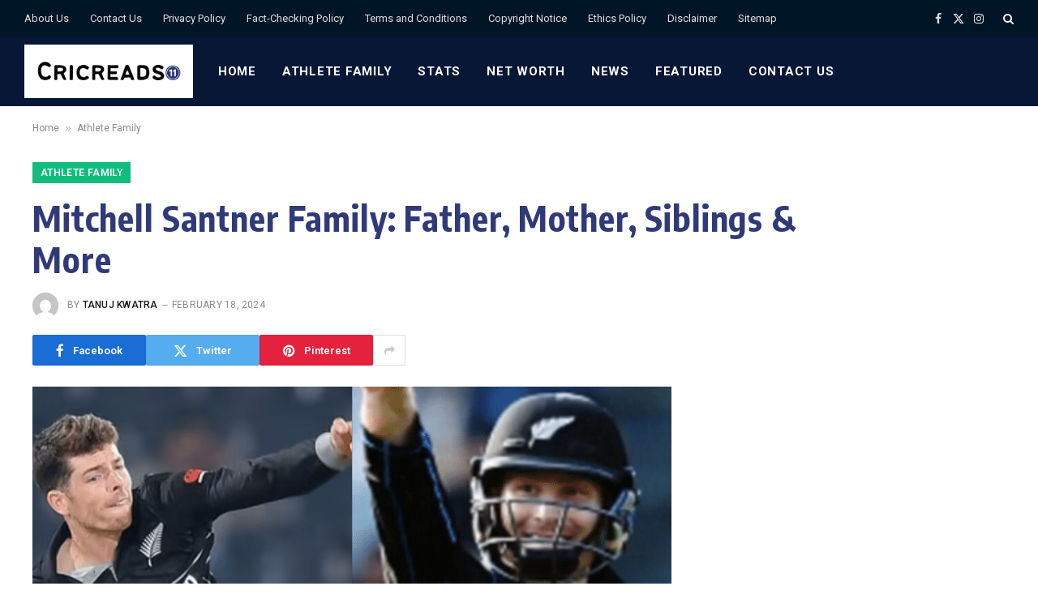

--- FILE ---
content_type: text/html; charset=UTF-8
request_url: https://cricreads11.com/mitchell-santner-family/
body_size: 23498
content:

<!DOCTYPE html>
<html lang="en-US" prefix="og: https://ogp.me/ns#" class="s-light site-s-light">

<head>

	<meta charset="UTF-8" />
	<meta name="viewport" content="width=device-width, initial-scale=1" />
	
<!-- Search Engine Optimization by Rank Math - https://rankmath.com/ -->
<title>Mitchell Santner Family: Father, Mother, Siblings &amp; More</title><link rel="preload" as="image" imagesrcset="https://cricreads11.com/wp-content/uploads/2024/02/Screenshot-2024-02-18-003102.png 852w, https://cricreads11.com/wp-content/uploads/2024/02/Screenshot-2024-02-18-003102-300x179.png 300w, https://cricreads11.com/wp-content/uploads/2024/02/Screenshot-2024-02-18-003102-768x457.png 768w, https://cricreads11.com/wp-content/uploads/2024/02/Screenshot-2024-02-18-003102-696x414.png 696w" imagesizes="(max-width: 788px) 100vw, 788px" /><link rel="preload" as="font" href="https://cricreads11.com/wp-content/themes/smart-mag/css/icons/fonts/ts-icons.woff2?v3.2" type="font/woff2" crossorigin="anonymous" />
<meta name="description" content="Explore the NZ cricketer Mitchell Santner family life, including his parents Josef and Mrs. Santner, siblings Elliot and Olivia, and more."/>
<meta name="robots" content="follow, index, max-snippet:-1, max-video-preview:-1, max-image-preview:large"/>
<link rel="canonical" href="https://cricreads11.com/mitchell-santner-family/" />
<meta property="og:locale" content="en_US" />
<meta property="og:type" content="article" />
<meta property="og:title" content="Mitchell Santner Family: Father, Mother, Siblings &amp; More" />
<meta property="og:description" content="Explore the NZ cricketer Mitchell Santner family life, including his parents Josef and Mrs. Santner, siblings Elliot and Olivia, and more." />
<meta property="og:url" content="https://cricreads11.com/mitchell-santner-family/" />
<meta property="og:site_name" content="Cricreads11" />
<meta property="article:publisher" content="https://www.facebook.com/Cricreads11/" />
<meta property="article:tag" content="Mitchell Santner" />
<meta property="article:tag" content="Mitchell Santner Career" />
<meta property="article:tag" content="Mitchell Santner Father" />
<meta property="article:tag" content="Mitchell Santner Mother" />
<meta property="article:tag" content="Mitchell Santner Sibling" />
<meta property="article:section" content="Athlete Family" />
<meta property="og:image" content="https://cricreads11.com/wp-content/uploads/2024/02/Screenshot-2024-02-18-003102.png" />
<meta property="og:image:secure_url" content="https://cricreads11.com/wp-content/uploads/2024/02/Screenshot-2024-02-18-003102.png" />
<meta property="og:image:width" content="852" />
<meta property="og:image:height" content="507" />
<meta property="og:image:alt" content="Mitchell Santner Family" />
<meta property="og:image:type" content="image/png" />
<meta property="article:published_time" content="2024-02-18T10:33:00+05:30" />
<meta name="twitter:card" content="summary_large_image" />
<meta name="twitter:title" content="Mitchell Santner Family: Father, Mother, Siblings &amp; More" />
<meta name="twitter:description" content="Explore the NZ cricketer Mitchell Santner family life, including his parents Josef and Mrs. Santner, siblings Elliot and Olivia, and more." />
<meta name="twitter:site" content="@cricreads11" />
<meta name="twitter:creator" content="@cricreads11" />
<meta name="twitter:image" content="https://cricreads11.com/wp-content/uploads/2024/02/Screenshot-2024-02-18-003102.png" />
<script type="application/ld+json" class="rank-math-schema">{"@context":"https://schema.org","@graph":[[{"@context":"https://schema.org","@type":"SiteNavigationElement","@id":"#rank-math-toc","name":"More About Mitchell Santner Family:","url":"https://cricreads11.com/mitchell-santner-family/#more-about-mitchell-santner-family"},{"@context":"https://schema.org","@type":"SiteNavigationElement","@id":"#rank-math-toc","name":"Mitchell Santner Father:","url":"https://cricreads11.com/mitchell-santner-family/#mitchell-santner-father"},{"@context":"https://schema.org","@type":"SiteNavigationElement","@id":"#rank-math-toc","name":"Mitchell Santner Mother:","url":"https://cricreads11.com/mitchell-santner-family/#mitchell-santner-mother"},{"@context":"https://schema.org","@type":"SiteNavigationElement","@id":"#rank-math-toc","name":"Mitchell Santner Siblings:","url":"https://cricreads11.com/mitchell-santner-family/#mitchell-santner-siblings"},{"@context":"https://schema.org","@type":"SiteNavigationElement","@id":"#rank-math-toc","name":"Mitchell Santner Career:","url":"https://cricreads11.com/mitchell-santner-family/#mitchell-santner-career"},{"@context":"https://schema.org","@type":"SiteNavigationElement","@id":"#rank-math-toc","name":"Mitchell Santner Personal Life:","url":"https://cricreads11.com/mitchell-santner-family/#mitchell-santner-personal-life"},{"@context":"https://schema.org","@type":"SiteNavigationElement","@id":"#rank-math-toc","name":"Social Media Presence:","url":"https://cricreads11.com/mitchell-santner-family/#social-media-presence"},{"@context":"https://schema.org","@type":"SiteNavigationElement","@id":"#rank-math-toc","name":"Mitchell Santner Family FAQs","url":"https://cricreads11.com/mitchell-santner-family/#mitchell-santner-family-fa-qs"}],{"@type":"Organization","@id":"https://cricreads11.com/#organization","name":"Cricreads11","sameAs":["https://www.facebook.com/Cricreads11/","https://twitter.com/cricreads11"],"logo":{"@type":"ImageObject","@id":"https://cricreads11.com/#logo","url":"https://cricreads11.com/wp-content/uploads/2023/08/Cricreads11-Logo-4.png","contentUrl":"https://cricreads11.com/wp-content/uploads/2023/08/Cricreads11-Logo-4.png","caption":"Cricreads11","inLanguage":"en-US","width":"500","height":"500"}},{"@type":"WebSite","@id":"https://cricreads11.com/#website","url":"https://cricreads11.com","name":"Cricreads11","alternateName":"Cricreads11","publisher":{"@id":"https://cricreads11.com/#organization"},"inLanguage":"en-US"},{"@type":"ImageObject","@id":"https://cricreads11.com/wp-content/uploads/2024/02/Screenshot-2024-02-18-003102.png","url":"https://cricreads11.com/wp-content/uploads/2024/02/Screenshot-2024-02-18-003102.png","width":"852","height":"507","caption":"Mitchell Santner Family","inLanguage":"en-US"},{"@type":"BreadcrumbList","@id":"https://cricreads11.com/mitchell-santner-family/#breadcrumb","itemListElement":[{"@type":"ListItem","position":"1","item":{"@id":"https://cricreads11.com","name":"Home"}},{"@type":"ListItem","position":"2","item":{"@id":"https://cricreads11.com/athelete-family/","name":"Athlete Family"}},{"@type":"ListItem","position":"3","item":{"@id":"https://cricreads11.com/mitchell-santner-family/","name":"Mitchell Santner Family: Father, Mother, Siblings &amp; More"}}]},{"@type":"WebPage","@id":"https://cricreads11.com/mitchell-santner-family/#webpage","url":"https://cricreads11.com/mitchell-santner-family/","name":"Mitchell Santner Family: Father, Mother, Siblings &amp; More","datePublished":"2024-02-18T10:33:00+05:30","dateModified":"2024-02-18T10:33:00+05:30","isPartOf":{"@id":"https://cricreads11.com/#website"},"primaryImageOfPage":{"@id":"https://cricreads11.com/wp-content/uploads/2024/02/Screenshot-2024-02-18-003102.png"},"inLanguage":"en-US","breadcrumb":{"@id":"https://cricreads11.com/mitchell-santner-family/#breadcrumb"}},{"@type":"Person","@id":"https://cricreads11.com/author/tanuj-kwatra/","name":"Tanuj Kwatra","url":"https://cricreads11.com/author/tanuj-kwatra/","image":{"@type":"ImageObject","@id":"https://secure.gravatar.com/avatar/1dc77e99cb9a0afcb33164bd31c4b3fea860e0d9266111deb621087e27556daa?s=96&amp;d=mm&amp;r=g","url":"https://secure.gravatar.com/avatar/1dc77e99cb9a0afcb33164bd31c4b3fea860e0d9266111deb621087e27556daa?s=96&amp;d=mm&amp;r=g","caption":"Tanuj Kwatra","inLanguage":"en-US"},"worksFor":{"@id":"https://cricreads11.com/#organization"}},{"@type":"Article","headline":"Mitchell Santner Family: Father, Mother, Siblings &amp; More","keywords":"Mitchell Santner Family","datePublished":"2024-02-18T10:33:00+05:30","dateModified":"2024-02-18T10:33:00+05:30","articleSection":"Athlete Family","author":{"@id":"https://cricreads11.com/author/tanuj-kwatra/","name":"Tanuj Kwatra"},"publisher":{"@id":"https://cricreads11.com/#organization"},"description":"Explore the NZ cricketer Mitchell Santner family life, including his parents Josef and Mrs. Santner, siblings Elliot and Olivia, and more.","name":"Mitchell Santner Family: Father, Mother, Siblings &amp; More","@id":"https://cricreads11.com/mitchell-santner-family/#richSnippet","isPartOf":{"@id":"https://cricreads11.com/mitchell-santner-family/#webpage"},"image":{"@id":"https://cricreads11.com/wp-content/uploads/2024/02/Screenshot-2024-02-18-003102.png"},"inLanguage":"en-US","mainEntityOfPage":{"@id":"https://cricreads11.com/mitchell-santner-family/#webpage"}}]}</script>
<!-- /Rank Math WordPress SEO plugin -->

<link rel='dns-prefetch' href='//fonts.googleapis.com' />
<link rel="alternate" type="application/rss+xml" title="Cricreads11 &raquo; Feed" href="https://cricreads11.com/feed/" />
<link rel="alternate" type="application/rss+xml" title="Cricreads11 &raquo; Comments Feed" href="https://cricreads11.com/comments/feed/" />
<link rel="alternate" type="application/rss+xml" title="Cricreads11 &raquo; Mitchell Santner Family: Father, Mother, Siblings &amp; More Comments Feed" href="https://cricreads11.com/mitchell-santner-family/feed/" />
<link rel="alternate" title="oEmbed (JSON)" type="application/json+oembed" href="https://cricreads11.com/wp-json/oembed/1.0/embed?url=https%3A%2F%2Fcricreads11.com%2Fmitchell-santner-family%2F" />
<link rel="alternate" title="oEmbed (XML)" type="text/xml+oembed" href="https://cricreads11.com/wp-json/oembed/1.0/embed?url=https%3A%2F%2Fcricreads11.com%2Fmitchell-santner-family%2F&#038;format=xml" />
<style id='wp-img-auto-sizes-contain-inline-css' type='text/css'>
img:is([sizes=auto i],[sizes^="auto," i]){contain-intrinsic-size:3000px 1500px}
/*# sourceURL=wp-img-auto-sizes-contain-inline-css */
</style>
<style id='wp-emoji-styles-inline-css' type='text/css'>

	img.wp-smiley, img.emoji {
		display: inline !important;
		border: none !important;
		box-shadow: none !important;
		height: 1em !important;
		width: 1em !important;
		margin: 0 0.07em !important;
		vertical-align: -0.1em !important;
		background: none !important;
		padding: 0 !important;
	}
/*# sourceURL=wp-emoji-styles-inline-css */
</style>
<link rel='stylesheet' id='wp-block-library-css' href='https://cricreads11.com/wp-includes/css/dist/block-library/style.min.css?ver=6.9' type='text/css' media='all' />
<style id='classic-theme-styles-inline-css' type='text/css'>
/*! This file is auto-generated */
.wp-block-button__link{color:#fff;background-color:#32373c;border-radius:9999px;box-shadow:none;text-decoration:none;padding:calc(.667em + 2px) calc(1.333em + 2px);font-size:1.125em}.wp-block-file__button{background:#32373c;color:#fff;text-decoration:none}
/*# sourceURL=/wp-includes/css/classic-themes.min.css */
</style>
<style id='global-styles-inline-css' type='text/css'>
:root{--wp--preset--aspect-ratio--square: 1;--wp--preset--aspect-ratio--4-3: 4/3;--wp--preset--aspect-ratio--3-4: 3/4;--wp--preset--aspect-ratio--3-2: 3/2;--wp--preset--aspect-ratio--2-3: 2/3;--wp--preset--aspect-ratio--16-9: 16/9;--wp--preset--aspect-ratio--9-16: 9/16;--wp--preset--color--black: #000000;--wp--preset--color--cyan-bluish-gray: #abb8c3;--wp--preset--color--white: #ffffff;--wp--preset--color--pale-pink: #f78da7;--wp--preset--color--vivid-red: #cf2e2e;--wp--preset--color--luminous-vivid-orange: #ff6900;--wp--preset--color--luminous-vivid-amber: #fcb900;--wp--preset--color--light-green-cyan: #7bdcb5;--wp--preset--color--vivid-green-cyan: #00d084;--wp--preset--color--pale-cyan-blue: #8ed1fc;--wp--preset--color--vivid-cyan-blue: #0693e3;--wp--preset--color--vivid-purple: #9b51e0;--wp--preset--gradient--vivid-cyan-blue-to-vivid-purple: linear-gradient(135deg,rgb(6,147,227) 0%,rgb(155,81,224) 100%);--wp--preset--gradient--light-green-cyan-to-vivid-green-cyan: linear-gradient(135deg,rgb(122,220,180) 0%,rgb(0,208,130) 100%);--wp--preset--gradient--luminous-vivid-amber-to-luminous-vivid-orange: linear-gradient(135deg,rgb(252,185,0) 0%,rgb(255,105,0) 100%);--wp--preset--gradient--luminous-vivid-orange-to-vivid-red: linear-gradient(135deg,rgb(255,105,0) 0%,rgb(207,46,46) 100%);--wp--preset--gradient--very-light-gray-to-cyan-bluish-gray: linear-gradient(135deg,rgb(238,238,238) 0%,rgb(169,184,195) 100%);--wp--preset--gradient--cool-to-warm-spectrum: linear-gradient(135deg,rgb(74,234,220) 0%,rgb(151,120,209) 20%,rgb(207,42,186) 40%,rgb(238,44,130) 60%,rgb(251,105,98) 80%,rgb(254,248,76) 100%);--wp--preset--gradient--blush-light-purple: linear-gradient(135deg,rgb(255,206,236) 0%,rgb(152,150,240) 100%);--wp--preset--gradient--blush-bordeaux: linear-gradient(135deg,rgb(254,205,165) 0%,rgb(254,45,45) 50%,rgb(107,0,62) 100%);--wp--preset--gradient--luminous-dusk: linear-gradient(135deg,rgb(255,203,112) 0%,rgb(199,81,192) 50%,rgb(65,88,208) 100%);--wp--preset--gradient--pale-ocean: linear-gradient(135deg,rgb(255,245,203) 0%,rgb(182,227,212) 50%,rgb(51,167,181) 100%);--wp--preset--gradient--electric-grass: linear-gradient(135deg,rgb(202,248,128) 0%,rgb(113,206,126) 100%);--wp--preset--gradient--midnight: linear-gradient(135deg,rgb(2,3,129) 0%,rgb(40,116,252) 100%);--wp--preset--font-size--small: 13px;--wp--preset--font-size--medium: 20px;--wp--preset--font-size--large: 36px;--wp--preset--font-size--x-large: 42px;--wp--preset--spacing--20: 0.44rem;--wp--preset--spacing--30: 0.67rem;--wp--preset--spacing--40: 1rem;--wp--preset--spacing--50: 1.5rem;--wp--preset--spacing--60: 2.25rem;--wp--preset--spacing--70: 3.38rem;--wp--preset--spacing--80: 5.06rem;--wp--preset--shadow--natural: 6px 6px 9px rgba(0, 0, 0, 0.2);--wp--preset--shadow--deep: 12px 12px 50px rgba(0, 0, 0, 0.4);--wp--preset--shadow--sharp: 6px 6px 0px rgba(0, 0, 0, 0.2);--wp--preset--shadow--outlined: 6px 6px 0px -3px rgb(255, 255, 255), 6px 6px rgb(0, 0, 0);--wp--preset--shadow--crisp: 6px 6px 0px rgb(0, 0, 0);}:where(.is-layout-flex){gap: 0.5em;}:where(.is-layout-grid){gap: 0.5em;}body .is-layout-flex{display: flex;}.is-layout-flex{flex-wrap: wrap;align-items: center;}.is-layout-flex > :is(*, div){margin: 0;}body .is-layout-grid{display: grid;}.is-layout-grid > :is(*, div){margin: 0;}:where(.wp-block-columns.is-layout-flex){gap: 2em;}:where(.wp-block-columns.is-layout-grid){gap: 2em;}:where(.wp-block-post-template.is-layout-flex){gap: 1.25em;}:where(.wp-block-post-template.is-layout-grid){gap: 1.25em;}.has-black-color{color: var(--wp--preset--color--black) !important;}.has-cyan-bluish-gray-color{color: var(--wp--preset--color--cyan-bluish-gray) !important;}.has-white-color{color: var(--wp--preset--color--white) !important;}.has-pale-pink-color{color: var(--wp--preset--color--pale-pink) !important;}.has-vivid-red-color{color: var(--wp--preset--color--vivid-red) !important;}.has-luminous-vivid-orange-color{color: var(--wp--preset--color--luminous-vivid-orange) !important;}.has-luminous-vivid-amber-color{color: var(--wp--preset--color--luminous-vivid-amber) !important;}.has-light-green-cyan-color{color: var(--wp--preset--color--light-green-cyan) !important;}.has-vivid-green-cyan-color{color: var(--wp--preset--color--vivid-green-cyan) !important;}.has-pale-cyan-blue-color{color: var(--wp--preset--color--pale-cyan-blue) !important;}.has-vivid-cyan-blue-color{color: var(--wp--preset--color--vivid-cyan-blue) !important;}.has-vivid-purple-color{color: var(--wp--preset--color--vivid-purple) !important;}.has-black-background-color{background-color: var(--wp--preset--color--black) !important;}.has-cyan-bluish-gray-background-color{background-color: var(--wp--preset--color--cyan-bluish-gray) !important;}.has-white-background-color{background-color: var(--wp--preset--color--white) !important;}.has-pale-pink-background-color{background-color: var(--wp--preset--color--pale-pink) !important;}.has-vivid-red-background-color{background-color: var(--wp--preset--color--vivid-red) !important;}.has-luminous-vivid-orange-background-color{background-color: var(--wp--preset--color--luminous-vivid-orange) !important;}.has-luminous-vivid-amber-background-color{background-color: var(--wp--preset--color--luminous-vivid-amber) !important;}.has-light-green-cyan-background-color{background-color: var(--wp--preset--color--light-green-cyan) !important;}.has-vivid-green-cyan-background-color{background-color: var(--wp--preset--color--vivid-green-cyan) !important;}.has-pale-cyan-blue-background-color{background-color: var(--wp--preset--color--pale-cyan-blue) !important;}.has-vivid-cyan-blue-background-color{background-color: var(--wp--preset--color--vivid-cyan-blue) !important;}.has-vivid-purple-background-color{background-color: var(--wp--preset--color--vivid-purple) !important;}.has-black-border-color{border-color: var(--wp--preset--color--black) !important;}.has-cyan-bluish-gray-border-color{border-color: var(--wp--preset--color--cyan-bluish-gray) !important;}.has-white-border-color{border-color: var(--wp--preset--color--white) !important;}.has-pale-pink-border-color{border-color: var(--wp--preset--color--pale-pink) !important;}.has-vivid-red-border-color{border-color: var(--wp--preset--color--vivid-red) !important;}.has-luminous-vivid-orange-border-color{border-color: var(--wp--preset--color--luminous-vivid-orange) !important;}.has-luminous-vivid-amber-border-color{border-color: var(--wp--preset--color--luminous-vivid-amber) !important;}.has-light-green-cyan-border-color{border-color: var(--wp--preset--color--light-green-cyan) !important;}.has-vivid-green-cyan-border-color{border-color: var(--wp--preset--color--vivid-green-cyan) !important;}.has-pale-cyan-blue-border-color{border-color: var(--wp--preset--color--pale-cyan-blue) !important;}.has-vivid-cyan-blue-border-color{border-color: var(--wp--preset--color--vivid-cyan-blue) !important;}.has-vivid-purple-border-color{border-color: var(--wp--preset--color--vivid-purple) !important;}.has-vivid-cyan-blue-to-vivid-purple-gradient-background{background: var(--wp--preset--gradient--vivid-cyan-blue-to-vivid-purple) !important;}.has-light-green-cyan-to-vivid-green-cyan-gradient-background{background: var(--wp--preset--gradient--light-green-cyan-to-vivid-green-cyan) !important;}.has-luminous-vivid-amber-to-luminous-vivid-orange-gradient-background{background: var(--wp--preset--gradient--luminous-vivid-amber-to-luminous-vivid-orange) !important;}.has-luminous-vivid-orange-to-vivid-red-gradient-background{background: var(--wp--preset--gradient--luminous-vivid-orange-to-vivid-red) !important;}.has-very-light-gray-to-cyan-bluish-gray-gradient-background{background: var(--wp--preset--gradient--very-light-gray-to-cyan-bluish-gray) !important;}.has-cool-to-warm-spectrum-gradient-background{background: var(--wp--preset--gradient--cool-to-warm-spectrum) !important;}.has-blush-light-purple-gradient-background{background: var(--wp--preset--gradient--blush-light-purple) !important;}.has-blush-bordeaux-gradient-background{background: var(--wp--preset--gradient--blush-bordeaux) !important;}.has-luminous-dusk-gradient-background{background: var(--wp--preset--gradient--luminous-dusk) !important;}.has-pale-ocean-gradient-background{background: var(--wp--preset--gradient--pale-ocean) !important;}.has-electric-grass-gradient-background{background: var(--wp--preset--gradient--electric-grass) !important;}.has-midnight-gradient-background{background: var(--wp--preset--gradient--midnight) !important;}.has-small-font-size{font-size: var(--wp--preset--font-size--small) !important;}.has-medium-font-size{font-size: var(--wp--preset--font-size--medium) !important;}.has-large-font-size{font-size: var(--wp--preset--font-size--large) !important;}.has-x-large-font-size{font-size: var(--wp--preset--font-size--x-large) !important;}
:where(.wp-block-post-template.is-layout-flex){gap: 1.25em;}:where(.wp-block-post-template.is-layout-grid){gap: 1.25em;}
:where(.wp-block-term-template.is-layout-flex){gap: 1.25em;}:where(.wp-block-term-template.is-layout-grid){gap: 1.25em;}
:where(.wp-block-columns.is-layout-flex){gap: 2em;}:where(.wp-block-columns.is-layout-grid){gap: 2em;}
:root :where(.wp-block-pullquote){font-size: 1.5em;line-height: 1.6;}
/*# sourceURL=global-styles-inline-css */
</style>
<link rel='stylesheet' id='smartmag-core-css' href='https://cricreads11.com/wp-content/themes/smart-mag/style.css?ver=10.3.2' type='text/css' media='all' />
<style id='smartmag-core-inline-css' type='text/css'>
:root { --c-main: #10bd7f;
--c-main-rgb: 16,189,127;
--c-headings: #313a78;
--text-font: "PT Serif", Georgia, serif;
--body-font: "PT Serif", Georgia, serif;
--ui-font: "Roboto", system-ui, -apple-system, "Segoe UI", Arial, sans-serif;
--title-font: "Roboto", system-ui, -apple-system, "Segoe UI", Arial, sans-serif;
--h-font: "Roboto", system-ui, -apple-system, "Segoe UI", Arial, sans-serif;
--title-font: "Encode Sans Condensed", system-ui, -apple-system, "Segoe UI", Arial, sans-serif;
--h-font: "Encode Sans Condensed", system-ui, -apple-system, "Segoe UI", Arial, sans-serif;
--text-h-font: var(--h-font);
--title-size-xs: 16px;
--title-size-s: 18px;
--title-size-n: 18px;
--title-size-m: 20px; }
.s-dark body { background-color: #000000; }
.s-light { --body-color: #000000; --c-excerpts: #000000; }
.post-content { color: #000000; }
.post-title { --c-headings: #313a78; }
.post-title:not(._) { letter-spacing: 0.02em; }
.smart-head-main .smart-head-top { --head-h: 45px; background-color: #ededed; }
.s-dark .smart-head-main .smart-head-top,
.smart-head-main .s-dark.smart-head-top { background-color: #001526; }
.smart-head-main .smart-head-mid { --head-h: 86px; }
.s-dark .smart-head-main .smart-head-mid,
.smart-head-main .s-dark.smart-head-mid { background-color: #081736; }
.navigation-main .menu > li > a { font-size: 15px; font-weight: bold; text-transform: uppercase; letter-spacing: 0.05em; }
.navigation-main { --nav-items-space: 16px; }
.s-light .navigation-main { --c-nav: #000000; }
.s-light .navigation { --c-nav-blip: var(--c-main); }
.s-dark .navigation-main { --c-nav: #ffffff; --c-nav-hov: var(--c-main); }
.s-dark .navigation { --c-nav-blip: #aaaaaa; --c-nav-drop-bg: #081736; }
.smart-head-mobile .smart-head-mid { --head-h: 70px; }
.s-dark .smart-head-mobile .smart-head-mid,
.smart-head-mobile .s-dark.smart-head-mid { background-color: #081736; }
.smart-head-mobile .smart-head-mid { border-bottom-width: 0px; }
.s-dark .off-canvas, .off-canvas.s-dark { background-color: #081736; }
.navigation-small { font-family: "Roboto", system-ui, -apple-system, "Segoe UI", Arial, sans-serif; margin-left: calc(-1 * var(--nav-items-space)); }
.s-dark .navigation-small { --c-nav: #dddddd; }
.s-dark .lower-footer { background-color: #0a0019; }
.lower-footer { color: #ffffff; }
.post-meta .meta-item, .post-meta .text-in { text-transform: uppercase; letter-spacing: 0.02em; }
.block-head-c .heading { font-family: "Rajdhani", system-ui, -apple-system, "Segoe UI", Arial, sans-serif; font-size: 24px; letter-spacing: 0.02em; }
.block-head-c2 { --line-weight: 2px; }
.block-head-e2 .heading { font-weight: 600; color: var(--c-main); }
.entry-content { font-size: 18px; font-weight: normal; }
.post-content h1, .post-content h2, .post-content h3, .post-content h4, .post-content h5, .post-content h6 { letter-spacing: 0.02em; }
.site-s-light .entry-content { color: #2b2b2b; }
.s-dark .entry-content { color: #f2f2f2; }
.a-wrap-2:not(._) { margin-top: 0px; }
@media (min-width: 1200px) { .loop-list .post-title { font-size: 22px; } }
@media (min-width: 941px) and (max-width: 1200px) { .navigation-main .menu > li > a { font-size: calc(10px + (15px - 10px) * .7); } }


/*# sourceURL=smartmag-core-inline-css */
</style>
<link rel='stylesheet' id='smartmag-magnific-popup-css' href='https://cricreads11.com/wp-content/themes/smart-mag/css/lightbox.css?ver=10.3.2' type='text/css' media='all' />
<link rel='stylesheet' id='smartmag-icons-css' href='https://cricreads11.com/wp-content/themes/smart-mag/css/icons/icons.css?ver=10.3.2' type='text/css' media='all' />
<link rel='stylesheet' id='smartmag-gfonts-custom-css' href='https://fonts.googleapis.com/css?family=PT+Serif%3A400%2C500%2C600%2C700%7CRoboto%3A400%2C500%2C600%2C700%7CEncode+Sans+Condensed%3A400%2C500%2C600%2C700%7CRajdhani%3A400%2C500%2C600%2C700&#038;display=swap' type='text/css' media='all' />
<script type="text/javascript" id="smartmag-lazy-inline-js-after">
/* <![CDATA[ */
/**
 * @copyright ThemeSphere
 * @preserve
 */
var BunyadLazy={};BunyadLazy.load=function(){function a(e,n){var t={};e.dataset.bgset&&e.dataset.sizes?(t.sizes=e.dataset.sizes,t.srcset=e.dataset.bgset):t.src=e.dataset.bgsrc,function(t){var a=t.dataset.ratio;if(0<a){const e=t.parentElement;if(e.classList.contains("media-ratio")){const n=e.style;n.getPropertyValue("--a-ratio")||(n.paddingBottom=100/a+"%")}}}(e);var a,o=document.createElement("img");for(a in o.onload=function(){var t="url('"+(o.currentSrc||o.src)+"')",a=e.style;a.backgroundImage!==t&&requestAnimationFrame(()=>{a.backgroundImage=t,n&&n()}),o.onload=null,o.onerror=null,o=null},o.onerror=o.onload,t)o.setAttribute(a,t[a]);o&&o.complete&&0<o.naturalWidth&&o.onload&&o.onload()}function e(t){t.dataset.loaded||a(t,()=>{document.dispatchEvent(new Event("lazyloaded")),t.dataset.loaded=1})}function n(t){"complete"===document.readyState?t():window.addEventListener("load",t)}return{initEarly:function(){var t,a=()=>{document.querySelectorAll(".img.bg-cover:not(.lazyload)").forEach(e)};"complete"!==document.readyState?(t=setInterval(a,150),n(()=>{a(),clearInterval(t)})):a()},callOnLoad:n,initBgImages:function(t){t&&n(()=>{document.querySelectorAll(".img.bg-cover").forEach(e)})},bgLoad:a}}(),BunyadLazy.load.initEarly();
//# sourceURL=smartmag-lazy-inline-js-after
/* ]]> */
</script>
<script type="text/javascript" src="https://cricreads11.com/wp-includes/js/jquery/jquery.min.js?ver=3.7.1" id="jquery-core-js"></script>
<script type="text/javascript" src="https://cricreads11.com/wp-includes/js/jquery/jquery-migrate.min.js?ver=3.4.1" id="jquery-migrate-js"></script>
<link rel="https://api.w.org/" href="https://cricreads11.com/wp-json/" /><link rel="alternate" title="JSON" type="application/json" href="https://cricreads11.com/wp-json/wp/v2/posts/7295" /><link rel="EditURI" type="application/rsd+xml" title="RSD" href="https://cricreads11.com/xmlrpc.php?rsd" />
<meta name="generator" content="WordPress 6.9" />
<link rel='shortlink' href='https://cricreads11.com/?p=7295' />
<!-- Google tag (gtag.js) -->
<script async src="https://www.googletagmanager.com/gtag/js?id=G-DV1YDJY9TL"></script>
<script>
  window.dataLayer = window.dataLayer || [];
  function gtag(){dataLayer.push(arguments);}
  gtag('js', new Date());

  gtag('config', 'G-DV1YDJY9TL');
</script>
<meta name="p:domain_verify" content="741d118db0c8452da62dd706950df0f5"/>


		<script>
		var BunyadSchemeKey = 'bunyad-scheme';
		(() => {
			const d = document.documentElement;
			const c = d.classList;
			var scheme = localStorage.getItem(BunyadSchemeKey);
			
			if (scheme) {
				d.dataset.origClass = c;
				scheme === 'dark' ? c.remove('s-light', 'site-s-light') : c.remove('s-dark', 'site-s-dark');
				c.add('site-s-' + scheme, 's-' + scheme);
			}
		})();
		</script>
		<meta name="generator" content="Elementor 3.34.1; features: e_font_icon_svg, additional_custom_breakpoints; settings: css_print_method-external, google_font-enabled, font_display-swap">
			<style>
				.e-con.e-parent:nth-of-type(n+4):not(.e-lazyloaded):not(.e-no-lazyload),
				.e-con.e-parent:nth-of-type(n+4):not(.e-lazyloaded):not(.e-no-lazyload) * {
					background-image: none !important;
				}
				@media screen and (max-height: 1024px) {
					.e-con.e-parent:nth-of-type(n+3):not(.e-lazyloaded):not(.e-no-lazyload),
					.e-con.e-parent:nth-of-type(n+3):not(.e-lazyloaded):not(.e-no-lazyload) * {
						background-image: none !important;
					}
				}
				@media screen and (max-height: 640px) {
					.e-con.e-parent:nth-of-type(n+2):not(.e-lazyloaded):not(.e-no-lazyload),
					.e-con.e-parent:nth-of-type(n+2):not(.e-lazyloaded):not(.e-no-lazyload) * {
						background-image: none !important;
					}
				}
			</style>
			<link rel="icon" href="https://cricreads11.com/wp-content/uploads/2023/08/cropped-cricreads11-3-32x32.png" sizes="32x32" />
<link rel="icon" href="https://cricreads11.com/wp-content/uploads/2023/08/cropped-cricreads11-3-192x192.png" sizes="192x192" />
<link rel="apple-touch-icon" href="https://cricreads11.com/wp-content/uploads/2023/08/cropped-cricreads11-3-180x180.png" />
<meta name="msapplication-TileImage" content="https://cricreads11.com/wp-content/uploads/2023/08/cropped-cricreads11-3-270x270.png" />


</head>

<body class="wp-singular post-template-default single single-post postid-7295 single-format-standard wp-theme-smart-mag right-sidebar post-layout-large post-cat-32 has-lb has-lb-sm ts-img-hov-fade layout-normal elementor-default elementor-kit-14329">



<div class="main-wrap">

	
<div class="off-canvas-backdrop"></div>
<div class="mobile-menu-container off-canvas s-dark" id="off-canvas">

	<div class="off-canvas-head">
		<a href="#" class="close">
			<span class="visuallyhidden">Close Menu</span>
			<i class="tsi tsi-times"></i>
		</a>

		<div class="ts-logo">
			<img class="logo-mobile logo-image" src="https://cricreads11.com/wp-content/uploads/2023/08/Cricreads11-Mobile-logo-320-×-100-px-e1692692949615-1.png" width="137" height="44" alt="Cricreads11"/>		</div>
	</div>

	<div class="off-canvas-content">

					<ul class="mobile-menu"></ul>
		
		
		
		<div class="spc-social-block spc-social spc-social-b smart-head-social">
		
			
				<a href="#" class="link service s-facebook" target="_blank" rel="nofollow noopener">
					<i class="icon tsi tsi-facebook"></i>					<span class="visuallyhidden">Facebook</span>
				</a>
									
			
				<a href="#" class="link service s-twitter" target="_blank" rel="nofollow noopener">
					<i class="icon tsi tsi-twitter"></i>					<span class="visuallyhidden">X (Twitter)</span>
				</a>
									
			
				<a href="#" class="link service s-instagram" target="_blank" rel="nofollow noopener">
					<i class="icon tsi tsi-instagram"></i>					<span class="visuallyhidden">Instagram</span>
				</a>
									
			
		</div>

		
	</div>

</div>
<div class="smart-head smart-head-legacy smart-head-main" id="smart-head" data-sticky="auto" data-sticky-type="smart" data-sticky-full>
	
	<div class="smart-head-row smart-head-top s-dark smart-head-row-full">

		<div class="inner full">

							
				<div class="items items-left ">
					<div class="nav-wrap">
		<nav class="navigation navigation-small nav-hov-a">
			<ul id="menu-pages-menu" class="menu"><li id="menu-item-263" class="menu-item menu-item-type-post_type menu-item-object-page menu-item-263"><a href="https://cricreads11.com/about-us/">About Us</a></li>
<li id="menu-item-425" class="menu-item menu-item-type-post_type menu-item-object-page menu-item-425"><a href="https://cricreads11.com/contact-us/">Contact Us</a></li>
<li id="menu-item-260" class="menu-item menu-item-type-post_type menu-item-object-page menu-item-260"><a href="https://cricreads11.com/privacy-policy-2/">Privacy Policy</a></li>
<li id="menu-item-257" class="menu-item menu-item-type-post_type menu-item-object-page menu-item-257"><a href="https://cricreads11.com/fact-checking-policy/">Fact-Checking Policy</a></li>
<li id="menu-item-258" class="menu-item menu-item-type-post_type menu-item-object-page menu-item-258"><a href="https://cricreads11.com/terms-and-conditions/">Terms and Conditions</a></li>
<li id="menu-item-259" class="menu-item menu-item-type-post_type menu-item-object-page menu-item-259"><a href="https://cricreads11.com/copyright-notice/">Copyright Notice</a></li>
<li id="menu-item-261" class="menu-item menu-item-type-post_type menu-item-object-page menu-item-261"><a href="https://cricreads11.com/ethics-policy/">Ethics Policy</a></li>
<li id="menu-item-262" class="menu-item menu-item-type-post_type menu-item-object-page menu-item-262"><a href="https://cricreads11.com/disclaimer/">Disclaimer</a></li>
<li id="menu-item-455" class="menu-item menu-item-type-custom menu-item-object-custom menu-item-455"><a href="https://cricreads11.com/sitemap_index.xml">Sitemap</a></li>
</ul>		</nav>
	</div>
				</div>

							
				<div class="items items-center empty">
								</div>

							
				<div class="items items-right ">
				
		<div class="spc-social-block spc-social spc-social-a smart-head-social">
		
			
				<a href="#" class="link service s-facebook" target="_blank" rel="nofollow noopener">
					<i class="icon tsi tsi-facebook"></i>					<span class="visuallyhidden">Facebook</span>
				</a>
									
			
				<a href="#" class="link service s-twitter" target="_blank" rel="nofollow noopener">
					<i class="icon tsi tsi-twitter"></i>					<span class="visuallyhidden">X (Twitter)</span>
				</a>
									
			
				<a href="#" class="link service s-instagram" target="_blank" rel="nofollow noopener">
					<i class="icon tsi tsi-instagram"></i>					<span class="visuallyhidden">Instagram</span>
				</a>
									
			
		</div>

		

	<a href="#" class="search-icon has-icon-only is-icon" title="Search">
		<i class="tsi tsi-search"></i>
	</a>

				</div>

						
		</div>
	</div>

	
	<div class="smart-head-row smart-head-mid smart-head-row-3 s-dark has-center-nav smart-head-row-full">

		<div class="inner full">

							
				<div class="items items-left ">
					<a href="https://cricreads11.com/" title="Cricreads11" rel="home" class="logo-link ts-logo logo-is-image">
		<span>
			
				
					<img src="https://cricreads11.com/wp-content/uploads/2023/08/Cricreads11-Mobile-logo-320-×-100-px-e1692692949615-1.png" class="logo-image" alt="Cricreads11" width="274" height="87"/>
									 
					</span>
	</a>				</div>

							
				<div class="items items-center ">
					<div class="nav-wrap">
		<nav class="navigation navigation-main nav-hov-a">
			<ul id="menu-td-demo-header-menu" class="menu"><li id="menu-item-133" class="menu-item menu-item-type-post_type menu-item-object-page menu-item-home menu-item-133"><a href="https://cricreads11.com/">Home</a></li>
<li id="menu-item-1736" class="menu-item menu-item-type-taxonomy menu-item-object-category current-post-ancestor current-menu-parent current-post-parent menu-cat-32 menu-item-1736"><a href="https://cricreads11.com/athelete-family/">Athlete Family</a></li>
<li id="menu-item-246" class="menu-item menu-item-type-taxonomy menu-item-object-category menu-cat-23 menu-item-246"><a href="https://cricreads11.com/stats/">Stats</a></li>
<li id="menu-item-238" class="menu-item menu-item-type-taxonomy menu-item-object-category menu-cat-30 menu-item-238"><a href="https://cricreads11.com/net-worth/">Net Worth</a></li>
<li id="menu-item-5635" class="menu-item menu-item-type-taxonomy menu-item-object-category menu-cat-603 menu-item-5635"><a href="https://cricreads11.com/news/">News</a></li>
<li id="menu-item-236" class="menu-item menu-item-type-taxonomy menu-item-object-category menu-cat-2 menu-item-236"><a href="https://cricreads11.com/featured/">Featured</a></li>
<li id="menu-item-6955" class="menu-item menu-item-type-post_type menu-item-object-page menu-item-6955"><a href="https://cricreads11.com/contact-us/">Contact Us</a></li>
</ul>		</nav>
	</div>
				</div>

							
				<div class="items items-right empty">
								</div>

						
		</div>
	</div>

	</div>
<div class="smart-head smart-head-a smart-head-mobile" id="smart-head-mobile" data-sticky="mid" data-sticky-type="smart" data-sticky-full>
	
	<div class="smart-head-row smart-head-mid smart-head-row-3 s-dark smart-head-row-full">

		<div class="inner wrap">

							
				<div class="items items-left ">
				
<button class="offcanvas-toggle has-icon" type="button" aria-label="Menu">
	<span class="hamburger-icon hamburger-icon-a">
		<span class="inner"></span>
	</span>
</button>				</div>

							
				<div class="items items-center ">
					<a href="https://cricreads11.com/" title="Cricreads11" rel="home" class="logo-link ts-logo logo-is-image">
		<span>
			
									<img class="logo-mobile logo-image" src="https://cricreads11.com/wp-content/uploads/2023/08/Cricreads11-Mobile-logo-320-×-100-px-e1692692949615-1.png" width="137" height="44" alt="Cricreads11"/>									 
					</span>
	</a>				</div>

							
				<div class="items items-right ">
				
<div class="scheme-switcher has-icon-only">
	<a href="#" class="toggle is-icon toggle-dark" title="Switch to Dark Design - easier on eyes.">
		<i class="icon tsi tsi-moon"></i>
	</a>
	<a href="#" class="toggle is-icon toggle-light" title="Switch to Light Design.">
		<i class="icon tsi tsi-bright"></i>
	</a>
</div>

	<a href="#" class="search-icon has-icon-only is-icon" title="Search">
		<i class="tsi tsi-search"></i>
	</a>

				</div>

						
		</div>
	</div>

	</div>
<nav class="breadcrumbs is-full-width breadcrumbs-a" id="breadcrumb"><div class="inner ts-contain "><a href="https://cricreads11.com">Home</a><span class="separator"> &raquo; </span><a href="https://cricreads11.com/athelete-family/">Athlete Family</a></div></nav>
<div class="main ts-contain cf right-sidebar">
	
		
	<div class="the-post-header s-head-modern s-head-large">
	<div class="post-meta post-meta-a post-meta-left post-meta-single has-below"><div class="post-meta-items meta-above"><span class="meta-item cat-labels">
						
						<a href="https://cricreads11.com/athelete-family/" class="category term-color-32" rel="category">Athlete Family</a>
					</span>
					</div><h1 class="is-title post-title">Mitchell Santner Family: Father, Mother, Siblings &amp; More</h1><div class="post-meta-items meta-below has-author-img"><span class="meta-item post-author has-img"><img alt='Tanuj Kwatra' src='https://secure.gravatar.com/avatar/1dc77e99cb9a0afcb33164bd31c4b3fea860e0d9266111deb621087e27556daa?s=32&#038;d=mm&#038;r=g' srcset='https://secure.gravatar.com/avatar/1dc77e99cb9a0afcb33164bd31c4b3fea860e0d9266111deb621087e27556daa?s=64&#038;d=mm&#038;r=g 2x' class='avatar avatar-32 photo' height='32' width='32' decoding='async'/><span class="by">By</span> <a href="https://cricreads11.com/author/tanuj-kwatra/" title="Posts by Tanuj Kwatra" rel="author">Tanuj Kwatra</a></span><span class="meta-item date"><time class="post-date" datetime="2024-02-18T10:33:00+05:30">February 18, 2024</time></span></div></div>
	<div class="post-share post-share-b spc-social-colors  post-share-b1">

				
		
				
			<a href="https://www.facebook.com/sharer.php?u=https%3A%2F%2Fcricreads11.com%2Fmitchell-santner-family%2F" class="cf service s-facebook service-lg" 
				title="Share on Facebook" target="_blank" rel="nofollow noopener">
				<i class="tsi tsi-facebook"></i>
				<span class="label">Facebook</span>
							</a>
				
				
			<a href="https://twitter.com/intent/tweet?url=https%3A%2F%2Fcricreads11.com%2Fmitchell-santner-family%2F&#038;text=Mitchell%20Santner%20Family%3A%20Father%2C%20Mother%2C%20Siblings%20%26amp%3B%20More" class="cf service s-twitter service-lg" 
				title="Share on X (Twitter)" target="_blank" rel="nofollow noopener">
				<i class="tsi tsi-twitter"></i>
				<span class="label">Twitter</span>
							</a>
				
				
			<a href="https://pinterest.com/pin/create/button/?url=https%3A%2F%2Fcricreads11.com%2Fmitchell-santner-family%2F&#038;media=https%3A%2F%2Fcricreads11.com%2Fwp-content%2Fuploads%2F2024%2F02%2FScreenshot-2024-02-18-003102.png&#038;description=Mitchell%20Santner%20Family%3A%20Father%2C%20Mother%2C%20Siblings%20%26amp%3B%20More" class="cf service s-pinterest service-lg" 
				title="Share on Pinterest" target="_blank" rel="nofollow noopener">
				<i class="tsi tsi-pinterest"></i>
				<span class="label">Pinterest</span>
							</a>
				
				
			<a href="https://www.linkedin.com/shareArticle?mini=true&#038;url=https%3A%2F%2Fcricreads11.com%2Fmitchell-santner-family%2F" class="cf service s-linkedin service-sm" 
				title="Share on LinkedIn" target="_blank" rel="nofollow noopener">
				<i class="tsi tsi-linkedin"></i>
				<span class="label">LinkedIn</span>
							</a>
				
				
			<a href="https://www.tumblr.com/share/link?url=https%3A%2F%2Fcricreads11.com%2Fmitchell-santner-family%2F&#038;name=Mitchell%20Santner%20Family%3A%20Father%2C%20Mother%2C%20Siblings%20%26amp%3B%20More" class="cf service s-tumblr service-sm" 
				title="Share on Tumblr" target="_blank" rel="nofollow noopener">
				<i class="tsi tsi-tumblr"></i>
				<span class="label">Tumblr</span>
							</a>
				
				
			<a href="mailto:?subject=Mitchell%20Santner%20Family%3A%20Father%2C%20Mother%2C%20Siblings%20%26amp%3B%20More&#038;body=https%3A%2F%2Fcricreads11.com%2Fmitchell-santner-family%2F" class="cf service s-email service-sm" 
				title="Share via Email" target="_blank" rel="nofollow noopener">
				<i class="tsi tsi-envelope-o"></i>
				<span class="label">Email</span>
							</a>
				
		
				
					<a href="#" class="show-more" title="Show More Social Sharing"><i class="tsi tsi-share"></i></a>
		
				
	</div>

	
	
</div>
<div class="ts-row has-s-large-bot">
	<div class="col-8 main-content s-post-contain">

		
					<div class="single-featured">	
	<div class="featured">
				
			<a href="https://cricreads11.com/wp-content/uploads/2024/02/Screenshot-2024-02-18-003102.png" class="image-link media-ratio ar-bunyad-main" title="Mitchell Santner Family: Father, Mother, Siblings &amp; More"><img fetchpriority="high" width="788" height="515" src="https://cricreads11.com/wp-content/uploads/2024/02/Screenshot-2024-02-18-003102.png" class="attachment-bunyad-main size-bunyad-main no-lazy skip-lazy wp-post-image" alt="Mitchell Santner Family" sizes="(max-width: 788px) 100vw, 788px" title="Mitchell Santner Family: Father, Mother, Siblings &amp; More" decoding="async" srcset="https://cricreads11.com/wp-content/uploads/2024/02/Screenshot-2024-02-18-003102.png 852w, https://cricreads11.com/wp-content/uploads/2024/02/Screenshot-2024-02-18-003102-300x179.png 300w, https://cricreads11.com/wp-content/uploads/2024/02/Screenshot-2024-02-18-003102-768x457.png 768w, https://cricreads11.com/wp-content/uploads/2024/02/Screenshot-2024-02-18-003102-696x414.png 696w" /></a>		
								
				<div class="wp-caption-text">
					Mitchell Santner Family				</div>
					
						
			</div>

	</div>
		
		<div class="the-post s-post-large">

			<article id="post-7295" class="post-7295 post type-post status-publish format-standard has-post-thumbnail category-athelete-family tag-mitchell-santner tag-mitchell-santner-career tag-mitchell-santner-father tag-mitchell-santner-mother tag-mitchell-santner-sibling">
				
<div class="post-content-wrap">
	
	<div class="post-content cf entry-content content-spacious">

		
				
		
<hr class="wp-block-separator has-alpha-channel-opacity" />



<p>Mitchell Josef Santner, who was born on February 5, 1992, in Hamilton, Waikato, New Zealand, has contributed significantly to the New Zealand international cricket squad across all competitions. As a slow left-arm orthodox spin bowler and left-handed batter, Santner has made a name for himself in the Northern Districts domestic cricket squad. His growth from a young, talented player to a vital member of the New Zealand cricket team is due to his tenacity, dedication, and family&#8217;s encouragement. This blog examines Mitchell Santner&#8217;s life, showcasing his outstanding career, family background, and personal accomplishments.</p>



<figure class="wp-block-image size-large"><img loading="lazy" decoding="async" width="1024" height="614" src="https://cricreads11.com/wp-content/uploads/2024/02/Mitchell-Santner-Family-1-1024x614.jpg" alt="Mitchell Santner Family" class="wp-image-7328" srcset="https://cricreads11.com/wp-content/uploads/2024/02/Mitchell-Santner-Family-1-1024x614.jpg 1024w, https://cricreads11.com/wp-content/uploads/2024/02/Mitchell-Santner-Family-1-300x180.jpg 300w, https://cricreads11.com/wp-content/uploads/2024/02/Mitchell-Santner-Family-1-768x461.jpg 768w, https://cricreads11.com/wp-content/uploads/2024/02/Mitchell-Santner-Family-1-1536x922.jpg 1536w, https://cricreads11.com/wp-content/uploads/2024/02/Mitchell-Santner-Family-1-2048x1229.jpg 2048w, https://cricreads11.com/wp-content/uploads/2024/02/Mitchell-Santner-Family-1-696x418.jpg 696w, https://cricreads11.com/wp-content/uploads/2024/02/Mitchell-Santner-Family-1-1068x641.jpg 1068w, https://cricreads11.com/wp-content/uploads/2024/02/Mitchell-Santner-Family-1-1920x1152.jpg 1920w" sizes="(max-width: 1024px) 100vw, 1024px" /><figcaption class="wp-element-caption">Mitchell Santner Family</figcaption></figure>



<div class="wp-block-rank-math-toc-block" id="rank-math-toc"><h2>Table of Contents</h2><nav><ul><li><a href="#more-about-mitchell-santner-family">More About Mitchell Santner Family:</a><ul><li><a href="#mitchell-santner-father">Mitchell Santner Father:</a></li><li><a href="#mitchell-santner-mother">Mitchell Santner Mother:</a></li><li><a href="#mitchell-santner-siblings">Mitchell Santner Siblings:</a></li><li><a href="#mitchell-santner-career">Mitchell Santner Career:</a></li><li><a href="#mitchell-santner-personal-life">Mitchell Santner Personal Life:</a></li><li><a href="#social-media-presence">Social Media Presence:</a></li></ul></li><li><a href="#mitchell-santner-family-fa-qs">Mitchell Santner Family FAQs</a></li></ul></nav></div>



<h2 class="wp-block-heading" id="more-about-mitchell-santner-family"><strong>More About Mitchell Santner Family:</strong></h2>



<figure class="wp-block-table"><table><thead><tr><th>Category</th><th>Details</th></tr></thead><tbody><tr><td>Name</td><td>Mitchell Santner</td></tr><tr><td>Date of Birth</td><td>Feb 05, 1992</td></tr><tr><td>Birth Place</td><td>Hamilton, New Zealand</td></tr><tr><td>Residence</td><td>Hamilton, New Zealand</td></tr><tr><td>Country</td><td>New Zealand</td></tr><tr><td>Profession</td><td>Cricketer</td></tr><tr><td>Education</td><td>Graduated</td></tr><tr><td>Mitchell Santner Father</td><td>Josef Santner</td></tr><tr><td>Mitchell Santner Mother</td><td>(will update soon)</td></tr><tr><td>Nationality</td><td>New Zealander</td></tr><tr><td>Mitchell Santner Siblings</td><td>Olivia Santner</td></tr><tr><td></td><td>Elliot Harvey Santner</td></tr><tr><td>Religion</td><td>Christianity</td></tr><tr><td>Spouse</td><td>Engaged to Caitlin Dodunski</td></tr><tr><td>Zodiac</td><td>Aquarius</td></tr><tr><td>Weight</td><td>65 KG</td></tr><tr><td>Height</td><td>5 feet 7 inches</td></tr><tr><td>Cricket</td><td></td></tr><tr><td>International Debut</td><td>ODI- 9 June 2015, England v New Zealand at Birmingham</td></tr><tr><td></td><td>Test- 27-29 November 2015, Australia v New Zealand at Adelaide</td></tr><tr><td></td><td>T20- 23 June 2015, England v New Zealand at Manchester</td></tr><tr><td>Jersey Number</td><td>#74 (New Zealand)</td></tr><tr><td>Domestic/State Team</td><td>New Zealand, Northern Districts, Northern Districts Under-19s, Northern Districts A, New Zealand Masters</td></tr><tr><td>Records (main ones)</td><td>• World&#8217;s top-ranked T20 international bowler</td></tr><tr><td></td><td>• First player in history who made a debut in a day-night test match</td></tr><tr><td>Career Turning Point</td><td>After 2015 World Cup, he took the place of New Zealander left-arm spin bowler Daniel Vettori</td></tr><tr><td>Money Factor</td><td></td></tr><tr><td>Salary (approx.)</td><td>Test fee: ₹5 lakh</td></tr><tr><td></td><td>ODI fee: ₹2 lakh</td></tr><tr><td></td><td>T20 fee: ₹1 lakh</td></tr></tbody></table><figcaption class="wp-element-caption"><em>Mitchell Santner Family</em></figcaption></figure>



<h3 class="wp-block-heading" id="mitchell-santner-father"><strong>Mitchell Santner Father:</strong></h3>



<p>Mitchell Santner father, Josef Santner, has been a constant source of encouragement during his cricket career. The specifics of Josef&#8217;s impact on Mitchell&#8217;s career serve as a reminder of how crucial family support is to the growth and development of athletic potential.</p>



<figure class="wp-block-image size-large"><img loading="lazy" decoding="async" width="1024" height="614" src="https://cricreads11.com/wp-content/uploads/2024/02/Mitchell-Santner-Father-1024x614.jpg" alt="Mitchell Santner Father" class="wp-image-7331" srcset="https://cricreads11.com/wp-content/uploads/2024/02/Mitchell-Santner-Father-1024x614.jpg 1024w, https://cricreads11.com/wp-content/uploads/2024/02/Mitchell-Santner-Father-300x180.jpg 300w, https://cricreads11.com/wp-content/uploads/2024/02/Mitchell-Santner-Father-768x461.jpg 768w, https://cricreads11.com/wp-content/uploads/2024/02/Mitchell-Santner-Father-1536x922.jpg 1536w, https://cricreads11.com/wp-content/uploads/2024/02/Mitchell-Santner-Father-2048x1229.jpg 2048w, https://cricreads11.com/wp-content/uploads/2024/02/Mitchell-Santner-Father-696x418.jpg 696w, https://cricreads11.com/wp-content/uploads/2024/02/Mitchell-Santner-Father-1068x641.jpg 1068w, https://cricreads11.com/wp-content/uploads/2024/02/Mitchell-Santner-Father-1920x1152.jpg 1920w" sizes="(max-width: 1024px) 100vw, 1024px" /><figcaption class="wp-element-caption">Mitchell Santner Father</figcaption></figure>



<h3 class="wp-block-heading" id="mitchell-santner-mother"><strong>Mitchell Santner Mother:</strong></h3>



<p>Mitchell Santner mother is not well known, but it is clear that she and Josef have had a big impact on Mitchell&#8217;s personal and professional lives by giving him a secure and encouraging home environment.</p>



<figure class="wp-block-image size-large"><img loading="lazy" decoding="async" width="1024" height="614" src="https://cricreads11.com/wp-content/uploads/2024/02/Mitchell-Santner-Mother-1024x614.jpg" alt="Mitchell Santner Mother" class="wp-image-7333" srcset="https://cricreads11.com/wp-content/uploads/2024/02/Mitchell-Santner-Mother-1024x614.jpg 1024w, https://cricreads11.com/wp-content/uploads/2024/02/Mitchell-Santner-Mother-300x180.jpg 300w, https://cricreads11.com/wp-content/uploads/2024/02/Mitchell-Santner-Mother-768x461.jpg 768w, https://cricreads11.com/wp-content/uploads/2024/02/Mitchell-Santner-Mother-1536x922.jpg 1536w, https://cricreads11.com/wp-content/uploads/2024/02/Mitchell-Santner-Mother-2048x1229.jpg 2048w, https://cricreads11.com/wp-content/uploads/2024/02/Mitchell-Santner-Mother-696x418.jpg 696w, https://cricreads11.com/wp-content/uploads/2024/02/Mitchell-Santner-Mother-1068x641.jpg 1068w, https://cricreads11.com/wp-content/uploads/2024/02/Mitchell-Santner-Mother-1920x1152.jpg 1920w" sizes="(max-width: 1024px) 100vw, 1024px" /><figcaption class="wp-element-caption">Mitchell Santner Mother</figcaption></figure>



<h3 class="wp-block-heading" id="mitchell-santner-siblings"><strong>Mitchell Santner Siblings:</strong></h3>



<p>Mitchell has a brother, Elliot Santner, and a sister, Olivia Santner. The bond among the siblings adds to the strong family support system that has been crucial in Mitchell&#8217;s development both on and off the cricket field.</p>



<figure class="wp-block-image size-large"><img loading="lazy" decoding="async" width="1024" height="614" src="https://cricreads11.com/wp-content/uploads/2024/02/Mitchell-Santner-siblings-1024x614.jpg" alt="Mitchell Santner Siblings" class="wp-image-7324" srcset="https://cricreads11.com/wp-content/uploads/2024/02/Mitchell-Santner-siblings-1024x614.jpg 1024w, https://cricreads11.com/wp-content/uploads/2024/02/Mitchell-Santner-siblings-300x180.jpg 300w, https://cricreads11.com/wp-content/uploads/2024/02/Mitchell-Santner-siblings-768x461.jpg 768w, https://cricreads11.com/wp-content/uploads/2024/02/Mitchell-Santner-siblings-1536x922.jpg 1536w, https://cricreads11.com/wp-content/uploads/2024/02/Mitchell-Santner-siblings-2048x1229.jpg 2048w, https://cricreads11.com/wp-content/uploads/2024/02/Mitchell-Santner-siblings-696x418.jpg 696w, https://cricreads11.com/wp-content/uploads/2024/02/Mitchell-Santner-siblings-1068x641.jpg 1068w, https://cricreads11.com/wp-content/uploads/2024/02/Mitchell-Santner-siblings-1920x1152.jpg 1920w" sizes="(max-width: 1024px) 100vw, 1024px" /><figcaption class="wp-element-caption">Mitchell Santner Siblings</figcaption></figure>



<h3 class="wp-block-heading" id="mitchell-santner-career"><strong>Mitchell Santner Career:</strong></h3>



<p>Making his international debut in 2015, Santner quickly made a name for himself with his all-round performance. Notably, he has been part of New Zealand’s highest 7th wicket partnership in Test cricket. His career highlights include being the world&#8217;s top-ranked T20 international bowler and the first player to debut in a day-night Test match. With 26 Test matches, 104 ODIs, and 97 T20Is under his belt as of February 2024, Santner has amassed over 800 runs in Tests and taken more than 50 wickets in ODIs, showcasing his prowess as a bowling all-rounder.</p>



<figure class="wp-block-image size-full"><img loading="lazy" decoding="async" width="674" height="717" src="https://cricreads11.com/wp-content/uploads/2024/02/Screenshot-2024-02-18-000509.png" alt="Mitchell Santner Career" class="wp-image-7326" srcset="https://cricreads11.com/wp-content/uploads/2024/02/Screenshot-2024-02-18-000509.png 674w, https://cricreads11.com/wp-content/uploads/2024/02/Screenshot-2024-02-18-000509-282x300.png 282w" sizes="(max-width: 674px) 100vw, 674px" /><figcaption class="wp-element-caption">Mitchell Santner Career</figcaption></figure>



<h3 class="wp-block-heading" id="mitchell-santner-personal-life"><strong>Mitchell Santner Personal Life:</strong></h3>



<p>Izzie Esme Santner is Santner&#8217;s daughter with Caitlin Dodunski, with whom he is engaged. The July 2021 engagement and subsequent life together of the pair demonstrate the contentment and stability in their personal lives that go hand in hand with Santner&#8217;s career accomplishments.</p>



<figure class="wp-block-image size-full"><img loading="lazy" decoding="async" width="655" height="769" src="https://cricreads11.com/wp-content/uploads/2024/02/Screenshot-2024-02-18-002123.png" alt="Mitchell Santner " class="wp-image-7334" srcset="https://cricreads11.com/wp-content/uploads/2024/02/Screenshot-2024-02-18-002123.png 655w, https://cricreads11.com/wp-content/uploads/2024/02/Screenshot-2024-02-18-002123-256x300.png 256w" sizes="(max-width: 655px) 100vw, 655px" /><figcaption class="wp-element-caption">Mitchell Santner </figcaption></figure>



<h3 class="wp-block-heading" id="social-media-presence"><strong>Social Media Presence:</strong></h3>



<p>In addition to his accomplishments on the field, Mitchell Santner is active on social media, interacting with followers and providing glimpses into his personal and professional lives. With 267K followers on Instagram, he goes by the name &#8220;mitchsantner,&#8221; and has posted 82 photos chronicling his life as a &#8220;Part-time New Zealand cricketer and Full-time golfer,&#8221; as his bio put it. </p>



<p>His social media accounts, which are sponsored by New Balance NZ, feature a blend of his love of golf, personal anecdotes, and professional highlights. Followers are able to witness a variety of aspects of Santner&#8217;s life through his posts, ranging from calm golf courses and priceless family time to competitive cricket action and team spirit. In addition to strengthening his relationship with his followers, his participation on these platforms demonstrates the harmony he strikes between his personal pursuits and athletic career.</p>



<blockquote class="instagram-media" data-instgrm-captioned data-instgrm-permalink="https://www.instagram.com/p/BKlb-dIh6pq/?utm_source=ig_embed&amp;utm_campaign=loading" data-instgrm-version="14" style="background:#FFF;border:0;border-radius:3px;margin: 1px;max-width:540px;min-width:326px;padding:0;width:99.375%;width:-webkit-calc(100% - 2px);width:calc(100% - 2px)"><div style="padding:16px"> <a href="https://www.instagram.com/p/BKlb-dIh6pq/?utm_source=ig_embed&amp;utm_campaign=loading" style="background:#FFFFFF;line-height:0;padding:0 0;text-align:center;text-decoration:none;width:100%" target="_blank" rel="noopener"> <div style="flex-direction: row;align-items: center"> <div style="background-color: #F4F4F4;border-radius: 50%;flex-grow: 0;height: 40px;margin-right: 14px;width: 40px"></div> <div style="flex-direction: column;flex-grow: 1;justify-content: center"> <div style="background-color: #F4F4F4;border-radius: 4px;flex-grow: 0;height: 14px;margin-bottom: 6px;width: 100px"></div> <div style="background-color: #F4F4F4;border-radius: 4px;flex-grow: 0;height: 14px;width: 60px"></div></div></div><div style="padding: 19% 0"></div> <div style="height:50px;margin:0 auto 12px;width:50px"></div><div style="padding-top: 8px"> <div style="color:#3897f0;font-family:Arial,sans-serif;font-size:14px;font-style:normal;font-weight:550;line-height:18px">View this post on Instagram</div></div><div style="padding: 12.5% 0"></div> <div style="flex-direction: row;margin-bottom: 14px;align-items: center"><div> <div style="background-color: #F4F4F4;border-radius: 50%;height: 12.5px;width: 12.5px"></div> <div style="background-color: #F4F4F4;height: 12.5px;width: 12.5px;flex-grow: 0;margin-right: 14px;margin-left: 2px"></div> <div style="background-color: #F4F4F4;border-radius: 50%;height: 12.5px;width: 12.5px"></div></div><div style="margin-left: 8px"> <div style="background-color: #F4F4F4;border-radius: 50%;flex-grow: 0;height: 20px;width: 20px"></div> <div style="width: 0;height: 0;border-top: 2px solid transparent;border-left: 6px solid #f4f4f4;border-bottom: 2px solid transparent"></div></div><div style="margin-left: auto"> <div style="width: 0px;border-top: 8px solid #F4F4F4;border-right: 8px solid transparent"></div> <div style="background-color: #F4F4F4;flex-grow: 0;height: 12px;width: 16px"></div> <div style="width: 0;height: 0;border-top: 8px solid #F4F4F4;border-left: 8px solid transparent"></div></div></div> <div style="flex-direction: column;flex-grow: 1;justify-content: center;margin-bottom: 24px"> <div style="background-color: #F4F4F4;border-radius: 4px;flex-grow: 0;height: 14px;margin-bottom: 6px;width: 224px"></div> <div style="background-color: #F4F4F4;border-radius: 4px;flex-grow: 0;height: 14px;width: 144px"></div></div></a><p style="color:#c9c8cd;font-family:Arial,sans-serif;font-size:14px;line-height:17px;margin-bottom:0;margin-top:8px;overflow:hidden;padding:8px 0 7px;text-align:center"><a href="https://www.instagram.com/p/BKlb-dIh6pq/?utm_source=ig_embed&amp;utm_campaign=loading" style="color:#c9c8cd;font-family:Arial,sans-serif;font-size:14px;font-style:normal;font-weight:normal;line-height:17px;text-decoration:none" target="_blank" rel="noopener">A post shared by Mitchell Santner (@mitchsantner)</a></p></div></blockquote>



<p>The narrative of Mitchell Santner&#8217;s success in international cricket is one of brilliance, tenacity, and family support. Santner has shown remarkable talent and commitment throughout his career, from his early days in Hamilton to representing New Zealand internationally. Along with his partner Caitlin Dodunski, his family—especially his father Josef, mother, brother Elliot, and sister Olivia—has played a significant role in his life by giving him a solid foundation of love and support. Santner&#8217;s family has been there for him no matter what, supporting him through both his triumphs and setbacks as he pursues his cricket career.</p>



<blockquote class="instagram-media" data-instgrm-captioned data-instgrm-permalink="https://www.instagram.com/p/BZ0OMn1A3LH/?utm_source=ig_embed&amp;utm_campaign=loading" data-instgrm-version="14" style="background:#FFF;border:0;border-radius:3px;margin: 1px;max-width:540px;min-width:326px;padding:0;width:99.375%;width:-webkit-calc(100% - 2px);width:calc(100% - 2px)"><div style="padding:16px"> <a href="https://www.instagram.com/p/BZ0OMn1A3LH/?utm_source=ig_embed&amp;utm_campaign=loading" style="background:#FFFFFF;line-height:0;padding:0 0;text-align:center;text-decoration:none;width:100%" target="_blank" rel="noopener"> <div style="flex-direction: row;align-items: center"> <div style="background-color: #F4F4F4;border-radius: 50%;flex-grow: 0;height: 40px;margin-right: 14px;width: 40px"></div> <div style="flex-direction: column;flex-grow: 1;justify-content: center"> <div style="background-color: #F4F4F4;border-radius: 4px;flex-grow: 0;height: 14px;margin-bottom: 6px;width: 100px"></div> <div style="background-color: #F4F4F4;border-radius: 4px;flex-grow: 0;height: 14px;width: 60px"></div></div></div><div style="padding: 19% 0"></div> <div style="height:50px;margin:0 auto 12px;width:50px"></div><div style="padding-top: 8px"> <div style="color:#3897f0;font-family:Arial,sans-serif;font-size:14px;font-style:normal;font-weight:550;line-height:18px">View this post on Instagram</div></div><div style="padding: 12.5% 0"></div> <div style="flex-direction: row;margin-bottom: 14px;align-items: center"><div> <div style="background-color: #F4F4F4;border-radius: 50%;height: 12.5px;width: 12.5px"></div> <div style="background-color: #F4F4F4;height: 12.5px;width: 12.5px;flex-grow: 0;margin-right: 14px;margin-left: 2px"></div> <div style="background-color: #F4F4F4;border-radius: 50%;height: 12.5px;width: 12.5px"></div></div><div style="margin-left: 8px"> <div style="background-color: #F4F4F4;border-radius: 50%;flex-grow: 0;height: 20px;width: 20px"></div> <div style="width: 0;height: 0;border-top: 2px solid transparent;border-left: 6px solid #f4f4f4;border-bottom: 2px solid transparent"></div></div><div style="margin-left: auto"> <div style="width: 0px;border-top: 8px solid #F4F4F4;border-right: 8px solid transparent"></div> <div style="background-color: #F4F4F4;flex-grow: 0;height: 12px;width: 16px"></div> <div style="width: 0;height: 0;border-top: 8px solid #F4F4F4;border-left: 8px solid transparent"></div></div></div> <div style="flex-direction: column;flex-grow: 1;justify-content: center;margin-bottom: 24px"> <div style="background-color: #F4F4F4;border-radius: 4px;flex-grow: 0;height: 14px;margin-bottom: 6px;width: 224px"></div> <div style="background-color: #F4F4F4;border-radius: 4px;flex-grow: 0;height: 14px;width: 144px"></div></div></a><p style="color:#c9c8cd;font-family:Arial,sans-serif;font-size:14px;line-height:17px;margin-bottom:0;margin-top:8px;overflow:hidden;padding:8px 0 7px;text-align:center"><a href="https://www.instagram.com/p/BZ0OMn1A3LH/?utm_source=ig_embed&amp;utm_campaign=loading" style="color:#c9c8cd;font-family:Arial,sans-serif;font-size:14px;font-style:normal;font-weight:normal;line-height:17px;text-decoration:none" target="_blank" rel="noopener">A post shared by Mitchell Santner (@mitchsantner)</a></p></div></blockquote>



<p>The narrative of Mitchell Santner is about more than simply cricket; it&#8217;s about family, hard effort, and personal development. Many will continue to be inspired by his accomplishments, both personal and professional, as he goes on.</p>



<p>Also Read: <a href="https://cricreads11.com/ajay-mandal-family/">Ajay Mandal Family</a></p>



<p>Also Read: <a href="https://cricreads11.com/nicholas-pooran-wife/">Nicholas Pooran Wife</a></p>



<h2 class="wp-block-heading" id="mitchell-santner-family-fa-qs"><strong>Mitchell Santner Family FAQs</strong></h2>



<ol class="wp-block-list">
<li><strong>What is the name of Mitchell Santner  father?</strong>
<ul class="wp-block-list">
<li>Mitchell Santner father is named Josef Santner.</li>
</ul>
</li>



<li><strong>What is the name of Mitchell Santner mother?</strong>
<ul class="wp-block-list">
<li>The name of Mitchell Santner mother is not widely publicized in the sources reviewed.</li>
</ul>
</li>



<li><strong>Who are Mitchell Santner siblings?</strong>
<ul class="wp-block-list">
<li>Mitchell Santner has a brother named Elliot Santner and a sister named Olivia Santner.</li>
</ul>
</li>



<li><strong>How is Mitchell Santner performing in the current cricket season?</strong>
<ul class="wp-block-list">
<li>Mitchell Santner has been a key player for New Zealand, especially noted for his fielding impact at the World Cup as of November 2023. His performance in domestic and international cricket continues to be pivotal for his team.</li>
</ul>
</li>



<li><strong>What recent achievements has Mitchell Santner made in international cricket?</strong>
<ul class="wp-block-list">
<li>Recently, Mitchell Santner has been recognized for his aggressive bowling role at the World Cup, enjoying the prospect of playing more aggressively in India than back home, as reported in October 2023.</li>
</ul>
</li>
</ol>

				
		
		
		
	</div>
</div>
	
	<div class="the-post-tags"><a href="https://cricreads11.com/tag/mitchell-santner/" rel="tag">Mitchell Santner</a> <a href="https://cricreads11.com/tag/mitchell-santner-career/" rel="tag">Mitchell Santner Career</a> <a href="https://cricreads11.com/tag/mitchell-santner-father/" rel="tag">Mitchell Santner Father</a> <a href="https://cricreads11.com/tag/mitchell-santner-mother/" rel="tag">Mitchell Santner Mother</a> <a href="https://cricreads11.com/tag/mitchell-santner-sibling/" rel="tag">Mitchell Santner Sibling</a></div>
			</article>

			
	
	<div class="post-share-bot">
		<span class="info">Share.</span>
		
		<span class="share-links spc-social spc-social-colors spc-social-bg">

			
			
				<a href="https://www.facebook.com/sharer.php?u=https%3A%2F%2Fcricreads11.com%2Fmitchell-santner-family%2F" class="service s-facebook tsi tsi-facebook" 
					title="Share on Facebook" target="_blank" rel="nofollow noopener">
					<span class="visuallyhidden">Facebook</span>

									</a>
					
			
				<a href="https://twitter.com/intent/tweet?url=https%3A%2F%2Fcricreads11.com%2Fmitchell-santner-family%2F&#038;text=Mitchell%20Santner%20Family%3A%20Father%2C%20Mother%2C%20Siblings%20%26amp%3B%20More" class="service s-twitter tsi tsi-twitter" 
					title="Share on X (Twitter)" target="_blank" rel="nofollow noopener">
					<span class="visuallyhidden">Twitter</span>

									</a>
					
			
				<a href="https://pinterest.com/pin/create/button/?url=https%3A%2F%2Fcricreads11.com%2Fmitchell-santner-family%2F&#038;media=https%3A%2F%2Fcricreads11.com%2Fwp-content%2Fuploads%2F2024%2F02%2FScreenshot-2024-02-18-003102.png&#038;description=Mitchell%20Santner%20Family%3A%20Father%2C%20Mother%2C%20Siblings%20%26amp%3B%20More" class="service s-pinterest tsi tsi-pinterest" 
					title="Share on Pinterest" target="_blank" rel="nofollow noopener">
					<span class="visuallyhidden">Pinterest</span>

									</a>
					
			
				<a href="https://www.linkedin.com/shareArticle?mini=true&#038;url=https%3A%2F%2Fcricreads11.com%2Fmitchell-santner-family%2F" class="service s-linkedin tsi tsi-linkedin" 
					title="Share on LinkedIn" target="_blank" rel="nofollow noopener">
					<span class="visuallyhidden">LinkedIn</span>

									</a>
					
			
				<a href="https://www.tumblr.com/share/link?url=https%3A%2F%2Fcricreads11.com%2Fmitchell-santner-family%2F&#038;name=Mitchell%20Santner%20Family%3A%20Father%2C%20Mother%2C%20Siblings%20%26amp%3B%20More" class="service s-tumblr tsi tsi-tumblr" 
					title="Share on Tumblr" target="_blank" rel="nofollow noopener">
					<span class="visuallyhidden">Tumblr</span>

									</a>
					
			
				<a href="mailto:?subject=Mitchell%20Santner%20Family%3A%20Father%2C%20Mother%2C%20Siblings%20%26amp%3B%20More&#038;body=https%3A%2F%2Fcricreads11.com%2Fmitchell-santner-family%2F" class="service s-email tsi tsi-envelope-o" 
					title="Share via Email" target="_blank" rel="nofollow noopener">
					<span class="visuallyhidden">Email</span>

									</a>
					
			
			
		</span>
	</div>
	


	<section class="navigate-posts">
	
		<div class="previous">
					<span class="main-color title"><i class="tsi tsi-chevron-left"></i> Previous Article</span><span class="link"><a href="https://cricreads11.com/babar-azam-psl-records-stats/" rel="prev">Babar Azam PSL Records &amp; Stats</a></span>
				</div>
		<div class="next">
					<span class="main-color title">Next Article <i class="tsi tsi-chevron-right"></i></span><span class="link"><a href="https://cricreads11.com/ajinkya-rahane-wife/" rel="next">Ajinkya Rahane Wife: All You Need To Know About Radhika Dhopavkar</a></span>
				</div>		
	</section>



			<div class="author-box">
			<section class="author-info">

	<img alt='' src='https://secure.gravatar.com/avatar/1dc77e99cb9a0afcb33164bd31c4b3fea860e0d9266111deb621087e27556daa?s=95&#038;d=mm&#038;r=g' srcset='https://secure.gravatar.com/avatar/1dc77e99cb9a0afcb33164bd31c4b3fea860e0d9266111deb621087e27556daa?s=190&#038;d=mm&#038;r=g 2x' class='avatar avatar-95 photo' height='95' width='95' decoding='async'/>	
	<div class="description">
		<a href="https://cricreads11.com/author/tanuj-kwatra/" title="Posts by Tanuj Kwatra" rel="author">Tanuj Kwatra</a>		
		<ul class="social-icons">
				</ul>
		
		<p class="bio"></p>
	</div>
	
</section>		</div>
	

	<section class="related-posts">
							
							
				<div class="block-head block-head-ac block-head-c is-left">

					<h4 class="heading">Related <span class="color">Posts</span></h4>					
									</div>
				
			
				<section class="block-wrap block-grid mb-none" data-id="1">

				
			<div class="block-content">
					
	<div class="loop loop-grid loop-grid-sm grid grid-2 md:grid-2 xs:grid-1">

					
<article class="l-post grid-post grid-sm-post">

	
			<div class="media">

		
			<a href="https://cricreads11.com/jaydev-unadkat-wife/" class="image-link media-ratio ratio-16-9" title="Jaydev Unadkat Wife, Rinny Kantaria – Age, Photos, Family &amp; Occupation"><span data-bgsrc="https://cricreads11.com/wp-content/uploads/2025/05/image-1-450x253.jpeg" class="img bg-cover wp-post-image attachment-bunyad-medium size-bunyad-medium lazyload" data-bgset="https://cricreads11.com/wp-content/uploads/2025/05/image-1-450x253.jpeg 450w, https://cricreads11.com/wp-content/uploads/2025/05/image-1-300x168.jpeg 300w, https://cricreads11.com/wp-content/uploads/2025/05/image-1-150x84.jpeg 150w, https://cricreads11.com/wp-content/uploads/2025/05/image-1.jpeg 739w" data-sizes="(max-width: 377px) 100vw, 377px" role="img" aria-label="Jaydev Unadkat with his wife Rinny Kantaria"></span></a>			
			
			
			
		
		</div>
	

	
		<div class="content">

			<div class="post-meta post-meta-a has-below"><h4 class="is-title post-title"><a href="https://cricreads11.com/jaydev-unadkat-wife/">Jaydev Unadkat Wife, Rinny Kantaria – Age, Photos, Family &amp; Occupation</a></h4><div class="post-meta-items meta-below"><span class="meta-item date-modified"><span class="date-link"><time class="post-date" datetime="2026-01-14T02:17:01+05:30">January 14, 2026</time></span></span></div></div>			
			
			
		</div>

	
</article>					
<article class="l-post grid-post grid-sm-post">

	
			<div class="media">

		
			<a href="https://cricreads11.com/faf-du-plessis-family-mother-father-siblings/" class="image-link media-ratio ratio-16-9" title="Faf du Plessis Family- Mother, Father, Siblings, and More"><span data-bgsrc="https://cricreads11.com/wp-content/uploads/2024/03/Untitled-design-2024-03-30T113537.994.jpg" class="img bg-cover wp-post-image attachment-large size-large lazyload" data-bgset="https://cricreads11.com/wp-content/uploads/2024/03/Untitled-design-2024-03-30T113537.994.jpg 739w, https://cricreads11.com/wp-content/uploads/2024/03/Untitled-design-2024-03-30T113537.994-300x168.jpg 300w, https://cricreads11.com/wp-content/uploads/2024/03/Untitled-design-2024-03-30T113537.994-696x391.jpg 696w" data-sizes="(max-width: 377px) 100vw, 377px" role="img" aria-label="Faf du Plessis Family"></span></a>			
			
			
			
		
		</div>
	

	
		<div class="content">

			<div class="post-meta post-meta-a has-below"><h4 class="is-title post-title"><a href="https://cricreads11.com/faf-du-plessis-family-mother-father-siblings/">Faf du Plessis Family- Mother, Father, Siblings, and More</a></h4><div class="post-meta-items meta-below"><span class="meta-item date-modified"><span class="date-link"><time class="post-date" datetime="2026-01-14T02:30:22+05:30">January 14, 2026</time></span></span></div></div>			
			
			
		</div>

	
</article>					
<article class="l-post grid-post grid-sm-post">

	
			<div class="media">

		
			<a href="https://cricreads11.com/faf-du-plessis-wife/" class="image-link media-ratio ratio-16-9" title="Who is Faf du Plessis Wife, Imari Visser? Age, Photos, Profession Revealed"><span data-bgsrc="https://cricreads11.com/wp-content/uploads/2024/03/Untitled-design-2024-03-30T113841.820.jpg" class="img bg-cover wp-post-image attachment-large size-large lazyload" data-bgset="https://cricreads11.com/wp-content/uploads/2024/03/Untitled-design-2024-03-30T113841.820.jpg 739w, https://cricreads11.com/wp-content/uploads/2024/03/Untitled-design-2024-03-30T113841.820-300x168.jpg 300w, https://cricreads11.com/wp-content/uploads/2024/03/Untitled-design-2024-03-30T113841.820-696x391.jpg 696w" data-sizes="(max-width: 377px) 100vw, 377px" role="img" aria-label="Faf du Plessis Wife"></span></a>			
			
			
			
		
		</div>
	

	
		<div class="content">

			<div class="post-meta post-meta-a has-below"><h4 class="is-title post-title"><a href="https://cricreads11.com/faf-du-plessis-wife/">Who is Faf du Plessis Wife, Imari Visser? Age, Photos, Profession Revealed</a></h4><div class="post-meta-items meta-below"><span class="meta-item date-modified"><span class="date-link"><time class="post-date" datetime="2025-05-05T19:33:11+05:30">May 5, 2025</time></span></span></div></div>			
			
			
		</div>

	
</article>					
<article class="l-post grid-post grid-sm-post">

	
			<div class="media">

		
			<a href="https://cricreads11.com/jaydev-unadkat-family/" class="image-link media-ratio ratio-16-9" title="Jaydev Unadkat Family – Father, Mother and Siblings"><span data-bgsrc="https://cricreads11.com/wp-content/uploads/2025/03/Jaydev-Unadkat.jpg" class="img bg-cover wp-post-image attachment-large size-large lazyload" data-bgset="https://cricreads11.com/wp-content/uploads/2025/03/Jaydev-Unadkat.jpg 739w, https://cricreads11.com/wp-content/uploads/2025/03/Jaydev-Unadkat-300x168.jpg 300w, https://cricreads11.com/wp-content/uploads/2025/03/Jaydev-Unadkat-696x391.jpg 696w" data-sizes="(max-width: 377px) 100vw, 377px" role="img" aria-label="Jaydev Unadkat"></span></a>			
			
			
			
		
		</div>
	

	
		<div class="content">

			<div class="post-meta post-meta-a has-below"><h4 class="is-title post-title"><a href="https://cricreads11.com/jaydev-unadkat-family/">Jaydev Unadkat Family – Father, Mother and Siblings</a></h4><div class="post-meta-items meta-below"><span class="meta-item date-modified"><span class="date-link"><time class="post-date" datetime="2025-05-05T18:06:53+05:30">May 5, 2025</time></span></span></div></div>			
			
			
		</div>

	
</article>		
	</div>

		
			</div>

		</section>
		
	</section>			
			<div class="comments">
							</div>

		</div>
	</div>
	
			
	
	<aside class="col-4 main-sidebar has-sep" data-sticky="1">
	
			<div class="inner theiaStickySidebar">
		
					</div>
	
	</aside>
	
</div>
	</div>

			<footer class="main-footer cols-gap-lg footer-bold s-dark">

					
	
			<div class="lower-footer bold-footer-lower">
			<div class="ts-contain inner">

									<div class="footer-logo">
						<img src="https://cricreads11.com/wp-content/uploads/2023/08/Cricreads11-Mobile-logo-320-×-100-px-e1692692949615.png" width="274" height="87" class="logo" alt="Cricreads11" />
					</div>
						
				

				
		<div class="spc-social-block spc-social spc-social-b ">
		
			
				<a href="#" class="link service s-facebook" target="_blank" rel="nofollow noopener">
					<i class="icon tsi tsi-facebook"></i>					<span class="visuallyhidden">Facebook</span>
				</a>
									
			
				<a href="#" class="link service s-twitter" target="_blank" rel="nofollow noopener">
					<i class="icon tsi tsi-twitter"></i>					<span class="visuallyhidden">X (Twitter)</span>
				</a>
									
			
				<a href="#" class="link service s-instagram" target="_blank" rel="nofollow noopener">
					<i class="icon tsi tsi-instagram"></i>					<span class="visuallyhidden">Instagram</span>
				</a>
									
			
				<a href="#" class="link service s-pinterest" target="_blank" rel="nofollow noopener">
					<i class="icon tsi tsi-pinterest-p"></i>					<span class="visuallyhidden">Pinterest</span>
				</a>
									
			
				<a href="#" class="link service s-youtube" target="_blank" rel="nofollow noopener">
					<i class="icon tsi tsi-youtube-play"></i>					<span class="visuallyhidden">YouTube</span>
				</a>
									
			
		</div>

		
				
				<div class="copyright">
					&copy; 2026 Cricreads11				</div>
			</div>
		</div>		
			</footer>
		
	
</div><!-- .main-wrap -->



	<div class="search-modal-wrap" data-scheme="">
		<div class="search-modal-box" role="dialog" aria-modal="true">

			<form method="get" class="search-form" action="https://cricreads11.com/">
				<input type="search" class="search-field live-search-query" name="s" placeholder="Search..." value="" required />

				<button type="submit" class="search-submit visuallyhidden">Submit</button>

				<p class="message">
					Type above and press <em>Enter</em> to search. Press <em>Esc</em> to cancel.				</p>
						
			</form>

		</div>
	</div>


<script type="speculationrules">
{"prefetch":[{"source":"document","where":{"and":[{"href_matches":"/*"},{"not":{"href_matches":["/wp-*.php","/wp-admin/*","/wp-content/uploads/*","/wp-content/*","/wp-content/plugins/*","/wp-content/themes/smart-mag/*","/*\\?(.+)"]}},{"not":{"selector_matches":"a[rel~=\"nofollow\"]"}},{"not":{"selector_matches":".no-prefetch, .no-prefetch a"}}]},"eagerness":"conservative"}]}
</script>
			<script>
				const lazyloadRunObserver = () => {
					const lazyloadBackgrounds = document.querySelectorAll( `.e-con.e-parent:not(.e-lazyloaded)` );
					const lazyloadBackgroundObserver = new IntersectionObserver( ( entries ) => {
						entries.forEach( ( entry ) => {
							if ( entry.isIntersecting ) {
								let lazyloadBackground = entry.target;
								if( lazyloadBackground ) {
									lazyloadBackground.classList.add( 'e-lazyloaded' );
								}
								lazyloadBackgroundObserver.unobserve( entry.target );
							}
						});
					}, { rootMargin: '200px 0px 200px 0px' } );
					lazyloadBackgrounds.forEach( ( lazyloadBackground ) => {
						lazyloadBackgroundObserver.observe( lazyloadBackground );
					} );
				};
				const events = [
					'DOMContentLoaded',
					'elementor/lazyload/observe',
				];
				events.forEach( ( event ) => {
					document.addEventListener( event, lazyloadRunObserver );
				} );
			</script>
			<script data-cfasync="false">SphereCore_AutoPosts = [{"id":7349,"title":"Babar Azam PSL Records &amp; Stats","url":"https:\/\/cricreads11.com\/babar-azam-psl-records-stats\/"},{"id":7141,"title":"Ajay Mandal Family: Father, Mother, Siblings &amp; More","url":"https:\/\/cricreads11.com\/ajay-mandal-family\/"},{"id":7215,"title":"Mitchell Santner Wife: Who Is Caitlin Dodunski?","url":"https:\/\/cricreads11.com\/mitchell-santner-wife\/"},{"id":7276,"title":"Ajay Mandal Girlfriend: Is He Mingle Or Single?","url":"https:\/\/cricreads11.com\/ajay-mandal-girlfriend\/"},{"id":7126,"title":"Shamar Joseph Wife: Know All About Trishana Joseph","url":"https:\/\/cricreads11.com\/shamar-joseph-wife\/"},{"id":6839,"title":"Cody Rhodes Wife- All You Need To Know About Brandii Rhodes","url":"https:\/\/cricreads11.com\/cody-rhodes-wife\/"}];</script><link rel='stylesheet' id='rank-math-toc-block-css' href='https://cricreads11.com/wp-content/plugins/seo-by-rank-math/includes/modules/schema/blocks/toc/assets/css/toc_list_style.css?ver=1.0.262' type='text/css' media='all' />
<script type="text/javascript" id="smartmag-lazyload-js-extra">
/* <![CDATA[ */
var BunyadLazyConf = {"type":"normal"};
//# sourceURL=smartmag-lazyload-js-extra
/* ]]> */
</script>
<script type="text/javascript" src="https://cricreads11.com/wp-content/themes/smart-mag/js/lazyload.js?ver=10.3.2" id="smartmag-lazyload-js"></script>
<script type="text/javascript" src="https://cricreads11.com/wp-content/plugins/sphere-core/components/auto-load-post/js/auto-load-post.js?ver=1.7.1" id="spc-auto-load-post-js"></script>
<script type="text/javascript" src="https://cricreads11.com/wp-content/themes/smart-mag/js/jquery.mfp-lightbox.js?ver=10.3.2" id="magnific-popup-js"></script>
<script type="text/javascript" src="https://cricreads11.com/wp-content/themes/smart-mag/js/jquery.sticky-sidebar.js?ver=10.3.2" id="theia-sticky-sidebar-js"></script>
<script type="text/javascript" id="smartmag-theme-js-extra">
/* <![CDATA[ */
var Bunyad = {"ajaxurl":"https://cricreads11.com/wp-admin/admin-ajax.php"};
//# sourceURL=smartmag-theme-js-extra
/* ]]> */
</script>
<script type="text/javascript" src="https://cricreads11.com/wp-content/themes/smart-mag/js/theme.js?ver=10.3.2" id="smartmag-theme-js"></script>
<script type="text/javascript" src="https://cricreads11.com/wp-includes/js/comment-reply.min.js?ver=6.9" id="comment-reply-js" async="async" data-wp-strategy="async" fetchpriority="low"></script>
<script id="wp-emoji-settings" type="application/json">
{"baseUrl":"https://s.w.org/images/core/emoji/17.0.2/72x72/","ext":".png","svgUrl":"https://s.w.org/images/core/emoji/17.0.2/svg/","svgExt":".svg","source":{"concatemoji":"https://cricreads11.com/wp-includes/js/wp-emoji-release.min.js?ver=6.9"}}
</script>
<script type="module">
/* <![CDATA[ */
/*! This file is auto-generated */
const a=JSON.parse(document.getElementById("wp-emoji-settings").textContent),o=(window._wpemojiSettings=a,"wpEmojiSettingsSupports"),s=["flag","emoji"];function i(e){try{var t={supportTests:e,timestamp:(new Date).valueOf()};sessionStorage.setItem(o,JSON.stringify(t))}catch(e){}}function c(e,t,n){e.clearRect(0,0,e.canvas.width,e.canvas.height),e.fillText(t,0,0);t=new Uint32Array(e.getImageData(0,0,e.canvas.width,e.canvas.height).data);e.clearRect(0,0,e.canvas.width,e.canvas.height),e.fillText(n,0,0);const a=new Uint32Array(e.getImageData(0,0,e.canvas.width,e.canvas.height).data);return t.every((e,t)=>e===a[t])}function p(e,t){e.clearRect(0,0,e.canvas.width,e.canvas.height),e.fillText(t,0,0);var n=e.getImageData(16,16,1,1);for(let e=0;e<n.data.length;e++)if(0!==n.data[e])return!1;return!0}function u(e,t,n,a){switch(t){case"flag":return n(e,"\ud83c\udff3\ufe0f\u200d\u26a7\ufe0f","\ud83c\udff3\ufe0f\u200b\u26a7\ufe0f")?!1:!n(e,"\ud83c\udde8\ud83c\uddf6","\ud83c\udde8\u200b\ud83c\uddf6")&&!n(e,"\ud83c\udff4\udb40\udc67\udb40\udc62\udb40\udc65\udb40\udc6e\udb40\udc67\udb40\udc7f","\ud83c\udff4\u200b\udb40\udc67\u200b\udb40\udc62\u200b\udb40\udc65\u200b\udb40\udc6e\u200b\udb40\udc67\u200b\udb40\udc7f");case"emoji":return!a(e,"\ud83e\u1fac8")}return!1}function f(e,t,n,a){let r;const o=(r="undefined"!=typeof WorkerGlobalScope&&self instanceof WorkerGlobalScope?new OffscreenCanvas(300,150):document.createElement("canvas")).getContext("2d",{willReadFrequently:!0}),s=(o.textBaseline="top",o.font="600 32px Arial",{});return e.forEach(e=>{s[e]=t(o,e,n,a)}),s}function r(e){var t=document.createElement("script");t.src=e,t.defer=!0,document.head.appendChild(t)}a.supports={everything:!0,everythingExceptFlag:!0},new Promise(t=>{let n=function(){try{var e=JSON.parse(sessionStorage.getItem(o));if("object"==typeof e&&"number"==typeof e.timestamp&&(new Date).valueOf()<e.timestamp+604800&&"object"==typeof e.supportTests)return e.supportTests}catch(e){}return null}();if(!n){if("undefined"!=typeof Worker&&"undefined"!=typeof OffscreenCanvas&&"undefined"!=typeof URL&&URL.createObjectURL&&"undefined"!=typeof Blob)try{var e="postMessage("+f.toString()+"("+[JSON.stringify(s),u.toString(),c.toString(),p.toString()].join(",")+"));",a=new Blob([e],{type:"text/javascript"});const r=new Worker(URL.createObjectURL(a),{name:"wpTestEmojiSupports"});return void(r.onmessage=e=>{i(n=e.data),r.terminate(),t(n)})}catch(e){}i(n=f(s,u,c,p))}t(n)}).then(e=>{for(const n in e)a.supports[n]=e[n],a.supports.everything=a.supports.everything&&a.supports[n],"flag"!==n&&(a.supports.everythingExceptFlag=a.supports.everythingExceptFlag&&a.supports[n]);var t;a.supports.everythingExceptFlag=a.supports.everythingExceptFlag&&!a.supports.flag,a.supports.everything||((t=a.source||{}).concatemoji?r(t.concatemoji):t.wpemoji&&t.twemoji&&(r(t.twemoji),r(t.wpemoji)))});
//# sourceURL=https://cricreads11.com/wp-includes/js/wp-emoji-loader.min.js
/* ]]> */
</script>

</body>
</html>